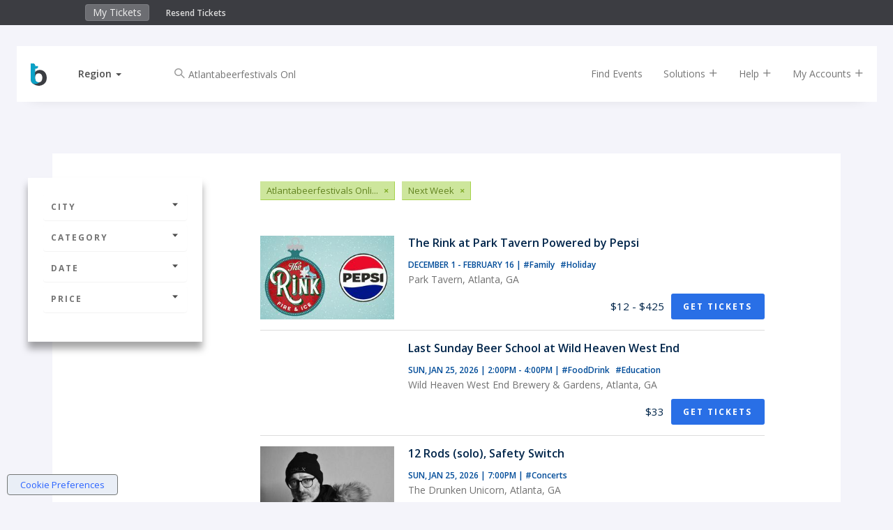

--- FILE ---
content_type: text/html;charset=UTF-8
request_url: https://www.bigtickets.com/events/q/usa-next-week/atlantabeerfestivals-online-ticketing/
body_size: 9176
content:


<!DOCTYPE html>
<html lang="en">
<head>
	<meta charset="utf-8">
	<meta http-equiv="X-UA-Compatible" content="IE=edge">
	<title>Big Tickets - Events in Usa</title>
	
	<meta name="viewport" content="width=device-width, initial-scale=1, user-scalable=no">
	
		<meta name="robots" content="index,follow">
	

	<!-- FAVICONS -->
	<link rel="apple-touch-icon" sizes="180x180" href="/ui/fe/images/favicons/apple-touch-icon.png">
	<link rel="icon" type="image/png" href="/ui/fe/images/favicons/favicon-32x32.png" sizes="32x32">
	<link rel="icon" type="image/png" href="/ui/fe/images/favicons/favicon-16x16.png" sizes="16x16">
	<link rel="manifest" href="/ui/fe/images/favicons/manifest.json">
	<link rel="mask-icon" href="/ui/fe/images/favicons/safari-pinned-tab.svg" color="#0091c8">
	<link rel="profile" href="http://microformats.org/profile/hcalendar" />
	<meta name="theme-color" content="#0091c8">
	
	
	<link rel="canonical" href="https://www.bigtickets.com/events/q/usa-next-week/atlantabeerfestivals-online-ticketing/" />
	

	<link href="/ui/fe/css/main.css?v=75" rel="stylesheet">

	
	<link rel="preload" href="/ui/fe/icons/style.css" as="style" onload="this.onload=null;this.rel='stylesheet'">
	<link rel="preload" href="https://fonts.googleapis.com/css?family=Open+Sans+Condensed:300,700|Open+Sans:300,400,600,700&display=swap" as="style" onload="this.onload=null;this.rel='stylesheet'">
	<link rel="preload" href="/ui/fe/css/jquery-ui-autocomplete.css" as="style" onload="this.onload=null;this.rel='stylesheet'">
	<noscript>
		<link rel="stylesheet" href="/ui/fe/icons/style.css">
		<link rel="stylesheet" href="https://fonts.googleapis.com/css?family=Open+Sans+Condensed:300,700|Open+Sans:300,400,600,700&display=swap">
		<link rel="stylesheet" href="/ui/fe/css/jquery-ui-autocomplete.css">
	</noscript>

	<script src="https://cdnjs.cloudflare.com/ajax/libs/modernizr/2.8.3/modernizr.min.js" defer></script>
	
	<meta name="google-site-verification" content="E7OWwqWg4sVgA_kyOHHCNhrw_eAxuWY49Y-HflygPF0" />
	
	<script>var regions = [[1,"Midwest"],[2,"Northeast"],[3,"Southeast"],[4,"Southwest"],[5,"West"]];var ud = {"P":", ","LN":0,"R":2,"LT":0,"LU":"01/20/2026","L":0,"SR":2}</script>
</head>
<body class="page-listing has-top-bar" style="background-image: url('/ui/fe/images/backgrounds/concerts.avif');">
	<!--[if lte IE 10]>
		<p class="browserupgrade">You are using an <strong>outdated</strong> browser. Please <a href="https://browsehappy.com/">upgrade your browser</a> to improve your experience and security.</p>
	<![endif]-->
	
<div class="fixed-clock visible-xs" >
	<div class="countdown-timer-clock"></div>
</div>
<div class="container-fluid top-bar-content">
	<div class="row">
		<div class="col-xs-9 col-sm-6 col-md-5 col-md-offset-1">
			<ul class="nav navbar-top-bar" style="display:inline-block;">
				<li><a href="https://www.bigtickets.com/home/">My Tickets</a></li>
				
			</ul>
			<div class="top-bar-links">
				<a href="https://www.bigtickets.com/w/retrieve-tickets/">Resend Tickets</a>
			</div>
		</div>
		<div class="col-xs-3 col-sm-6 col-md-5" style="color:#FFF;">
			<div class="countdown-timer-clock-wrapper visible-xs">
				<div class="countdown-timer-clock-label hidden-xs">
					Time left to complete your purchase:
				</div>
				<div class="countdown-timer-clock"></div>
			</div>
		</div>
	</div>
</div>




<div class="container nav-container">

	<nav id="nav-rotate" class="navbar navbar-default navbar-fixed-top nav-rotateBack extend-content" style="/*background-color:white*/">
		<div class="nav-extender">
			<div class="nav-content">
				<div class="nav-front">
					<div class="container-fluid">
						<div class="row">
							<div id="nav-main" class="col-xs-12 col-sm-12">
								<!-- Brand and toggle get grouped for better mobile display -->
								<div class="navbar-header">
									
										<a class="navbar-brand" href="https://www.bigtickets.com"><img src="/ui/fe/images/favicons/bt-icon.min.svg" alt="Big Tickets Event Ticketing Software" style="width:23px;height:32px;" /></a>
									
									<div class="dropdown dropdown-selector">
										<a href="#" class="dropdown-toggle" data-toggle="dropdown" role="button" aria-haspopup="true" aria-expanded="false"><span id="region-text">Region</span>&nbsp;<span class="caret"></span></a>
										<ul id="region-menu" class="dropdown-menu">
											<li class="active" data-id="2" data-region=", "><a href="#" rel="nofollow" onclick="sr(2, 1);return false;" tabindex="-1">Current Location</a></li> 
												
												<li  data-id="1"><a href="#" onclick="sr(1);return false;" rel="nofollow" tabindex="-1">Midwest</a></li>
											
												
												<li  data-id="2"><a href="#" onclick="sr(2);return false;" rel="nofollow" tabindex="-1">Northeast</a></li>
											
												
												<li  data-id="3"><a href="#" onclick="sr(3);return false;" rel="nofollow" tabindex="-1">Southeast</a></li>
											
												
												<li  data-id="4"><a href="#" onclick="sr(4);return false;" rel="nofollow" tabindex="-1">Southwest</a></li>
											
												
												<li  data-id="5"><a href="#" onclick="sr(5);return false;" rel="nofollow" tabindex="-1">West</a></li>
											
										</ul>
									</div>
									<div class="checkout-titles hidden">
										<div class="checkout-title checkout-title-tickets">Tickets</div>
										<div class="checkout-title checkout-title-checkout">Checkout</div>
									</div>
									<button type="button" class="navbar-toggle collapsed" data-toggle="collapse" data-target="#main-nav-collapse" aria-expanded="false">
										<span class="sr-only">Toggle navigation</span>
										<span class="icon-bar"></span>
										<span class="icon-bar"></span>
										<span class="icon-bar"></span>
									</button>
								</div>
								<div class="collapse navbar-collapse" id="main-nav-collapse">
									
										<form method="GET" action="https://www.bigtickets.com/lookup/" class="navbar-form navbar-left margin-left-25">
											<input type="hidden" name="region" value=", " />
											<div class="form-group left-inner-addon">
												<i class="c-icon icon-search"></i>
												<input type="text" id="search" name="search" class="form-control" placeholder="Search" value="Atlantabeerfestivals Online Ticketing">
											</div>
										</form>
									
									<ul class="nav navbar-nav navbar-right">
										<li><a href="https://www.bigtickets.com/lookup/?region=%2C%20">Find Events</a></li>
										<li class="dropdown"><a href="#" class="dropdown-toggle" data-toggle="dropdown" role="button">Solutions <i class="c-icon icon-add"></i></a>
											<ul class="dropdown-menu">
												<li><a href="/online-ticketing/">Online Ticketing</a></li>
												<li><a href="/online-ticketing/ticketing-for-drive-in-movies-concerts/" alt="Drive-In Ticketing">Drive-In Movies &amp; Concerts</a></li>
												<li><a href="/online-ticketing/ticketing-for-livestream-online-events/">Livestream &amp; Online Events</a></li>
												<li><a href="/online-ticketing/event-ticketing-software/">Event Ticketing Software</a></li>
												<li><a href="/online-ticketing/eventpro-app/">Event Organizer App</a></li>
												<li><a href="/online-ticketing/reserved-seating/">Reserved Seating</a></li>
												
												
												<li><a href="/online-ticketing/big-tickets-app/">Big Tickets Attendee App</a></li>
												<li><a href="/online-ticketing/ticket-protection/">Ticket Protection</a></li>												
											</ul>
										</li>
										<li class="dropdown"><a href="#" class="dropdown-toggle js-beacon" data-toggle="dropdown" role="button">Help <i class="c-icon icon-add"></i></a>
											<ul class="dropdown-menu">
												<li><a href="https://support.bigtickets.com/">Ticket Buyer Support</a></li>
												
												<li><a href="https://www.bigtickets.com/online-ticketing/contact-sales/">Contact Sales</a></li>
											</ul>
										</li>
										<li class="dropdown"><a href="#" class="dropdown-toggle" data-toggle="dropdown" role="button">My Accounts <i class="c-icon icon-add"></i></a>
											<ul class="dropdown-menu">
												<li><a href="https://www.bigtickets.com/home/">Purchaser Login</a></li>
												<li><a href="https://www.bigtickets.com/login/" rel="nofollow">Client Login</a></li>
												
											</ul>
										</li>
										
										
									</ul>
								</div>
							</div>
						</div>
					</div>
				</div>
				<div class="nav-bottom">
					<div class="container-fluid">

						
					</div>

				</div>
				
			</div> <!-- nav content -->
		</div>
	</nav>
	
</div>

	<section class="main-content-wrapper">
		<div class="main-content">
			<div class="container-fluid">
				<div class="row row-sticky-boundary">
					<div class="col-md-3 col-xs-12 col-sticky-filters">
						<div class="sticky-filters">
							<h4 class="filter-heading hidden-lg hidden-md"><a href="#filter-accordion" role="button" data-toggle="collapse">Filters <i class="c-icon icon-caret-solid-up"></i></a></h4>
							<div class="panel-group collapse in" id="filter-accordion" role="tablist" aria-multiselectable="true">
								<div class="panel panel-default">
									<a class="panel-heading" role="button" data-toggle="collapse" data-parent="#filter-accordion" href="#filter-collapse1" aria-expanded="false" aria-controls="filter-collapse1"> City <i class="c-icon icon-caret-solid-down"></i></a>
									<div id="filter-collapse1" class="panel-collapse collapse" role="tabpanel" aria-labelledby="headingOne">
										<div class="panel-body">
											<ul class="filter-options">
												
												<li><a href="javascript:void(0);">Select a City</a>
													
													<form id="location-filter" class="filter-form" action="https://www.bigtickets.com/events/q/usa-next-week/atlantabeerfestivals-online-ticketing/" method="GET">
														
														<input type="hidden" name="referral" value="" />
														<input type="hidden" name="filterFrom" value="" />
														<input type="hidden" name="filterTo" value="" />
														<div class="form-group left-inner-addon">
															<i class="c-icon icon-location"></i>
															<input type="text" id="filterLocation" name="filterLocation" value="" class="form-control" placeholder="City or Region" />
														</div>
														<button type="submit" class="btn btn-primary btn-sm btn-block"><i class="c-icon icon-arrow-long-right"></i></button>
													</form>
												</li>
												
											</ul>
										</div>
									</div>
								</div>
							
								<div class="panel panel-default">
									<a class="panel-heading" role="button" data-toggle="collapse" data-parent="#filter-accordion" href="#filter-collapse2" aria-expanded="false" aria-controls="filter-collapse2"> Category <i class="c-icon icon-caret-solid-down"></i></a>
									<div id="filter-collapse2" class="panel-collapse collapse" role="tabpanel" aria-labelledby="headingTwo">
										<div class="panel-body">
											<ul class="filter-options">
												
													<li><a href="https://www.bigtickets.com/events/q/usa-next-week/atlantabeerfestivals-online-ticketing-arts-and-entertainment/">Arts &amp; Entertainment</a></li>	
												
													<li><a href="https://www.bigtickets.com/events/q/usa-next-week/atlantabeerfestivals-online-ticketing-comedy/">Comedy</a></li>	
												
													<li><a href="https://www.bigtickets.com/events/q/usa-next-week/atlantabeerfestivals-online-ticketing-concerts/">Concerts</a></li>	
												
													<li><a href="https://www.bigtickets.com/events/q/usa-next-week/atlantabeerfestivals-online-ticketing-conferences/">Conferences</a></li>	
												
													<li><a href="https://www.bigtickets.com/events/q/usa-next-week/atlantabeerfestivals-online-ticketing-education/">Education</a></li>	
												
													<li><a href="https://www.bigtickets.com/events/q/usa-next-week/atlantabeerfestivals-online-ticketing-family/">Family</a></li>	
												
													<li><a href="https://www.bigtickets.com/events/q/usa-next-week/atlantabeerfestivals-online-ticketing-festivals/">Festivals</a></li>	
												
													<li><a href="https://www.bigtickets.com/events/q/usa-next-week/atlantabeerfestivals-online-ticketing-food-and-drink/">Food &amp; Drink</a></li>	
												
													<li><a href="https://www.bigtickets.com/events/q/usa-next-week/atlantabeerfestivals-online-ticketing-fundraisers/">Fundraisers</a></li>	
												
													<li><a href="https://www.bigtickets.com/events/q/usa-next-week/atlantabeerfestivals-online-ticketing-health/">Health</a></li>	
												
													<li><a href="https://www.bigtickets.com/events/q/usa-next-week/atlantabeerfestivals-online-ticketing-holiday/">Holiday</a></li>	
												
													<li><a href="https://www.bigtickets.com/events/q/usa-next-week/atlantabeerfestivals-online-ticketing-networking/">Networking</a></li>	
												
													<li><a href="https://www.bigtickets.com/events/q/usa-next-week/atlantabeerfestivals-online-ticketing-nightlife/">Nightlife</a></li>	
												
													<li><a href="https://www.bigtickets.com/events/q/usa-next-week/atlantabeerfestivals-online-ticketing-other/">Other</a></li>	
												
													<li><a href="https://www.bigtickets.com/events/q/usa-next-week/atlantabeerfestivals-online-ticketing-outdoors/">Outdoors</a></li>	
												
													<li><a href="https://www.bigtickets.com/events/q/usa-next-week/atlantabeerfestivals-online-ticketing-science/">Science</a></li>	
												
													<li><a href="https://www.bigtickets.com/events/q/usa-next-week/atlantabeerfestivals-online-ticketing-st-patricks-day/">St. Patrick's Day</a></li>	
												
											</ul>
										</div>
									</div>
								</div>
								<div class="panel panel-default">
									<a class="panel-heading" class="collapsed" role="button" data-toggle="collapse" data-parent="#filter-accordion" href="#filter-collapse3" aria-expanded="false" aria-controls="filter-collapse3">Date <i class="c-icon icon-caret-solid-down"></i></a>
									<div id="filter-collapse3" class="panel-collapse collapse" role="tabpanel" aria-labelledby="headingThree">
										<div class="panel-body">
											<ul class="filter-options">
												
												<li><a href="https://www.bigtickets.com/events/q/usa-today/atlantabeerfestivals-online-ticketing/">Today</a></li>
												<li><a href="https://www.bigtickets.com/events/q/usa-this-week/atlantabeerfestivals-online-ticketing/">This Week</a></li>
												<li class="active"><a href="https://www.bigtickets.com/events/q/usa-next-week/atlantabeerfestivals-online-ticketing/">Next Week</a></li>
												<li><a href="https://www.bigtickets.com/events/q/usa-next-month/atlantabeerfestivals-online-ticketing/">Next Month</a></li>
												<li><a href="javascript:void(0);">Custom Date</a>
													
													<form class="filter-form" action="https://www.bigtickets.com/events/q/usa-all-dates/atlantabeerfestivals-online-ticketing/" method="GET">
														<input type="hidden" name="referral" value="" />
														<div class="form-group left-inner-addon">
															<label>Start Date:</label>
															<i class="c-icon icon-calendar"></i>
															<input type="text" name="filterFrom" value="" class="date datepicker-inline form-control" />
														</div>
														<div class="form-group left-inner-addon">
															<label>End Date:</label>
															<i class="c-icon icon-calendar"></i>
															<input type="text" name="filterTo" value="" class="date datepicker-inline form-control" />
														</div>
														<button type="submit" class="btn btn-primary btn-sm btn-block"><i class="c-icon icon-arrow-long-right"></i></button>
													</form>
												</li>
												
											</ul>
										</div>
									</div>
								</div>
								<div class="panel panel-default">
									<a class="panel-heading" class="collapsed" role="button" data-toggle="collapse" data-parent="#filter-accordion" href="#filter-collapse4" aria-expanded="false" aria-controls="filter-collapse4">Price <i class="c-icon icon-caret-solid-down"></i></a>
									<div id="filter-collapse4" class="panel-collapse collapse" role="tabpanel" aria-labelledby="headingFour">
										<div class="panel-body">
											<ul class="filter-options">
												
												<li><a href="https://www.bigtickets.com/events/q/usa-free-next-week/atlantabeerfestivals-online-ticketing/">Free Events</a></li>
												<li><a href="https://www.bigtickets.com/events/q/usa-cheap-next-week/atlantabeerfestivals-online-ticketing/">$20.00 or Less</a></li>
												<li><a href="https://www.bigtickets.com/events/q/usa-premier-next-week/atlantabeerfestivals-online-ticketing/">$50.00 or Less</a></li>
												<li><a href="https://www.bigtickets.com/events/q/usa-exclusive-next-week/atlantabeerfestivals-online-ticketing/">Greater than $50.00</a></li>
												
											</ul>
										</div>
									</div>
								</div>
							</div>
							<div class="facebook-wrapper">
								
								<div class="fb-page" id="fb-scroller" data-href="https://www.facebook.com/realbigtickets" data-small-header="false" data-adapt-container-width="true" data-hide-cover="false" data-width="200" data-show-facepile="true"><blockquote cite="https://www.facebook.com/realbigtickets" class="fb-xfbml-parse-ignore"><a href="https://www.facebook.com/realbigtickets">Big Tickets</a></blockquote></div>
								
							</div>
						</div>
					</div>
					<div class="col-md-8 col-xs-12 event-by-organizer-wrapper">
						
						<div class="tags-list margin-bottom-30 clearfix">
							
								<span class="tag" title="Atlantabeerfestivals Online Ticketing"><span>Atlantabeerfestivals Onli...</span><a href="https://www.bigtickets.com/events/q/usa-next-week/">&times;</a></span>
							
								<span class="tag"><span>Next Week</span><a href="https://www.bigtickets.com/events/q/usa-all-dates/atlantabeerfestivals-online-ticketing/">&times;</a></span>
							
						</div>
						

						<div class="event-by-organizer listing">
							
								
								
								<div class="event-card event-card-hover w-auto pb-15 px-15 mx-n15 my-0">
									<div class="item-wrap flex-row w-100 pt-15">
										<div class="item-image flex-none" style="background-image:url('&#x2f;img&#x2f;accounts&#x2f;82&#x2f;small&#x2f;0b2ac2ab8ac144ec879272d43073f324ed015e8b1&#x25;2Ejpg');background-position:center;background-size:cover;width:192px;height:120px;"></div>
										<div class="item-info flex-1 flex-column pl-15 ml-0 ml-sm-5">
											<div class="flex-1">
												<h5 class="mb-15">The Rink at Park Tavern Powered by Pepsi</h5>
												<h6>
													<span class="item-dates">December 1 - February 16</span>
													<span class="item-categories hidden-xs">|
														
															<a href="https&#x3a;&#x2f;&#x2f;www.bigtickets.com&#x2f;events&#x2f;q&#x2f;-&#x2f;family&#x2f;&#x3f;referral&#x3d;bt-buy-tix" class="mr-5">
																#Family
															</a>
															
															<a href="https&#x3a;&#x2f;&#x2f;www.bigtickets.com&#x2f;events&#x2f;q&#x2f;-&#x2f;holiday&#x2f;&#x3f;referral&#x3d;bt-buy-tix" class="mr-5">
																#Holiday
															</a>
															
													</span>
												</h6>
												<p>Park Tavern, Atlanta, GA</p>
											</div>
											<div class="flex-row align-items-center justify-content-between" style="position:static">
												<div>
													&nbsp;
												</div>
												<div class="flex-row align-items-center">
													
														<div class="item-price mr-10">$12 - $425</div>
													
														<a href="https&#x3a;&#x2f;&#x2f;www.bigtickets.com&#x2f;events&#x2f;therink&#x2f;2025&#x2f;&#x3f;referral&#x3d;bt-buy-tix" class="btn btn-cta btn-sm stretched-link" title="The&#x20;Rink&#x20;at&#x20;Park&#x20;Tavern&#x20;Powered&#x20;by&#x20;Pepsi">Get Tickets</a>
													
												</div>
											</div>
										</div>
									</div>
								</div>
							
								
								
								<div class="event-card event-card-hover w-auto pb-15 px-15 mx-n15 my-0">
									<div class="item-wrap flex-row w-100 pt-15">
										<div class="item-image flex-none" style="background-image:url('&#x2f;img&#x2f;accounts&#x2f;1658&#x2f;small&#x2f;Beer&#x25;20School&#x25;20Web&#x25;20BannerEmail&#x25;20&#x25;281&#x25;291&#x25;2Eavif');background-position:center;background-size:cover;width:192px;height:120px;"></div>
										<div class="item-info flex-1 flex-column pl-15 ml-0 ml-sm-5">
											<div class="flex-1">
												<h5 class="mb-15">Last Sunday Beer School at Wild Heaven West End</h5>
												<h6>
													<span class="item-dates">Sun, Jan 25, 2026 | 2:00PM - 4:00PM</span>
													<span class="item-categories hidden-xs">|
														
															<a href="https&#x3a;&#x2f;&#x2f;www.bigtickets.com&#x2f;events&#x2f;q&#x2f;-&#x2f;food-and-drink&#x2f;&#x3f;referral&#x3d;bt-buy-tix" class="mr-5">
																#FoodDrink
															</a>
															
															<a href="https&#x3a;&#x2f;&#x2f;www.bigtickets.com&#x2f;events&#x2f;q&#x2f;-&#x2f;education&#x2f;&#x3f;referral&#x3d;bt-buy-tix" class="mr-5">
																#Education
															</a>
															
													</span>
												</h6>
												<p>Wild Heaven West End Brewery &amp; Gardens, Atlanta, GA</p>
											</div>
											<div class="flex-row align-items-center justify-content-between" style="position:static">
												<div>
													&nbsp;
												</div>
												<div class="flex-row align-items-center">
													
														<div class="item-price mr-10">$33</div>
													
														<a href="https&#x3a;&#x2f;&#x2f;www.bigtickets.com&#x2f;events&#x2f;wildheaven&#x2f;last-sunday-beer-school&#x2f;&#x3f;referral&#x3d;bt-buy-tix" class="btn btn-cta btn-sm stretched-link" title="Last&#x20;Sunday&#x20;Beer&#x20;School&#x20;at&#x20;Wild&#x20;Heaven&#x20;West&#x20;End">Get Tickets</a>
													
												</div>
											</div>
										</div>
									</div>
								</div>
							
								
								
								<div class="event-card event-card-hover w-auto pb-15 px-15 mx-n15 my-0">
									<div class="item-wrap flex-row w-100 pt-15">
										<div class="item-image flex-none" style="background-image:url('&#x2f;img&#x2f;accounts&#x2f;2505&#x2f;small&#x2f;12&#x25;20rods&#x25;20solo&#x25;20pic1&#x25;2Ejpeg');background-position:center;background-size:cover;width:192px;height:120px;"></div>
										<div class="item-info flex-1 flex-column pl-15 ml-0 ml-sm-5">
											<div class="flex-1">
												<h5 class="mb-15">12 Rods (solo), Safety Switch</h5>
												<h6>
													<span class="item-dates">Sun, Jan 25, 2026 | 7:00PM</span>
													<span class="item-categories hidden-xs">|
														
															<a href="https&#x3a;&#x2f;&#x2f;www.bigtickets.com&#x2f;events&#x2f;q&#x2f;-&#x2f;concerts&#x2f;&#x3f;referral&#x3d;bt-buy-tix" class="mr-5">
																#Concerts
															</a>
															
													</span>
												</h6>
												<p>The Drunken Unicorn, Atlanta, GA</p>
											</div>
											<div class="flex-row align-items-center justify-content-between" style="position:static">
												<div>
													&nbsp;
												</div>
												<div class="flex-row align-items-center">
													
														<div class="item-price mr-10">$20</div>
													
														<a href="https&#x3a;&#x2f;&#x2f;www.bigtickets.com&#x2f;events&#x2f;spnb&#x2f;12rodsDU&#x2f;&#x3f;referral&#x3d;bt-buy-tix" class="btn btn-cta btn-sm stretched-link" title="12&#x20;Rods&#x20;&#x28;solo&#x29;,&#x20;Safety&#x20;Switch">Get Tickets</a>
													
												</div>
											</div>
										</div>
									</div>
								</div>
							
								
								
								<div class="event-card event-card-hover w-auto pb-15 px-15 mx-n15 my-0">
									<div class="item-wrap flex-row w-100 pt-15">
										<div class="item-image flex-none" style="background-image:url('&#x2f;img&#x2f;accounts&#x2f;2505&#x2f;small&#x2f;max&#x25;27sfable1&#x25;2Ejpg');background-position:center;background-size:cover;width:192px;height:120px;"></div>
										<div class="item-info flex-1 flex-column pl-15 ml-0 ml-sm-5">
											<div class="flex-1">
												<h5 class="mb-15">Max's Fable, Penny Loafer, Boycat, Sloping</h5>
												<h6>
													<span class="item-dates">Tue, Jan 27, 2026 | 8:00PM</span>
													<span class="item-categories hidden-xs">|
														
															<a href="https&#x3a;&#x2f;&#x2f;www.bigtickets.com&#x2f;events&#x2f;q&#x2f;-&#x2f;concerts&#x2f;&#x3f;referral&#x3d;bt-buy-tix" class="mr-5">
																#Concerts
															</a>
															
													</span>
												</h6>
												<p>Drunken Unicorn, Atlanta, GA</p>
											</div>
											<div class="flex-row align-items-center justify-content-between" style="position:static">
												<div>
													&nbsp;
												</div>
												<div class="flex-row align-items-center">
													
														<div class="item-price mr-10">$20</div>
													
														<a href="https&#x3a;&#x2f;&#x2f;www.bigtickets.com&#x2f;events&#x2f;spnb&#x2f;maxsfable&#x2f;&#x3f;referral&#x3d;bt-buy-tix" class="btn btn-cta btn-sm stretched-link" title="Max&#x27;s&#x20;Fable,&#x20;Penny&#x20;Loafer,&#x20;Boycat,&#x20;Sloping">Get Tickets</a>
													
												</div>
											</div>
										</div>
									</div>
								</div>
							
								
								
								<div class="event-card event-card-hover w-auto pb-15 px-15 mx-n15 my-0">
									<div class="item-wrap flex-row w-100 pt-15">
										<div class="item-image flex-none" style="background-image:url('&#x2f;img&#x2f;accounts&#x2f;2420&#x2f;small&#x2f;Flyer&#x25;20&#x25;2816&#x25;2Ejpg');background-position:center;background-size:cover;width:192px;height:120px;"></div>
										<div class="item-info flex-1 flex-column pl-15 ml-0 ml-sm-5">
											<div class="flex-1">
												<h5 class="mb-15">Graveyard Hours &amp; Friends @529</h5>
												<h6>
													<span class="item-dates">Thu, Jan 29, 2026 | 8:00PM - 11:45PM</span>
													<span class="item-categories hidden-xs">|
														
															<a href="https&#x3a;&#x2f;&#x2f;www.bigtickets.com&#x2f;events&#x2f;q&#x2f;-&#x2f;arts-and-entertainment&#x2f;&#x3f;referral&#x3d;bt-buy-tix" class="mr-5">
																#ArtsEntertainment
															</a>
															
															<a href="https&#x3a;&#x2f;&#x2f;www.bigtickets.com&#x2f;events&#x2f;q&#x2f;-&#x2f;concerts&#x2f;&#x3f;referral&#x3d;bt-buy-tix" class="mr-5">
																#Concerts
															</a>
															
													</span>
												</h6>
												<p>529, Atlanta, GA</p>
											</div>
											<div class="flex-row align-items-center justify-content-between" style="position:static">
												<div>
													&nbsp;
												</div>
												<div class="flex-row align-items-center">
													
														<div class="item-price mr-10">$16</div>
													
														<a href="https&#x3a;&#x2f;&#x2f;www.bigtickets.com&#x2f;events&#x2f;529&#x2f;graveyard-hours--friends-529&#x2f;&#x3f;referral&#x3d;bt-buy-tix" class="btn btn-cta btn-sm stretched-link" title="Graveyard&#x20;Hours&#x20;&amp;&#x20;Friends&#x20;&#x40;529">Get Tickets</a>
													
												</div>
											</div>
										</div>
									</div>
								</div>
							
								
								
								<div class="event-card event-card-hover w-auto pb-15 px-15 mx-n15 my-0">
									<div class="item-wrap flex-row w-100 pt-15">
										<div class="item-image flex-none" style="background-image:url('&#x2f;img&#x2f;accounts&#x2f;2505&#x2f;small&#x2f;IMG&#x25;5F7554&#x25;20&#x25;281&#x25;291&#x25;2Ejpeg');background-position:center;background-size:cover;width:192px;height:120px;"></div>
										<div class="item-info flex-1 flex-column pl-15 ml-0 ml-sm-5">
											<div class="flex-1">
												<h5 class="mb-15">Atlanta Show w/ Munik, Leekmatic, Joshua The Light, Seer Beyond Sight, That Guy Veezy</h5>
												<h6>
													<span class="item-dates">Thu, Jan 29, 2026 | 8:00PM</span>
													<span class="item-categories hidden-xs">|
														
															<a href="https&#x3a;&#x2f;&#x2f;www.bigtickets.com&#x2f;events&#x2f;q&#x2f;-&#x2f;concerts&#x2f;&#x3f;referral&#x3d;bt-buy-tix" class="mr-5">
																#Concerts
															</a>
															
													</span>
												</h6>
												<p>The Drunken Unicorn, Atlanta, GA</p>
											</div>
											<div class="flex-row align-items-center justify-content-between" style="position:static">
												<div>
													&nbsp;
												</div>
												<div class="flex-row align-items-center">
													
														<div class="item-price mr-10">$9 - $26</div>
													
														<a href="https&#x3a;&#x2f;&#x2f;www.bigtickets.com&#x2f;events&#x2f;spnb&#x2f;sobakitboysdu&#x2f;&#x3f;referral&#x3d;bt-buy-tix" class="btn btn-cta btn-sm stretched-link" title="Atlanta&#x20;Show&#x20;w&#x2f;&#x20;Munik,&#x20;Leekmatic,&#x20;Joshua&#x20;The&#x20;Light,&#x20;Seer&#x20;Beyond&#x20;Sight,&#x20;That&#x20;Guy&#x20;Veezy">Get Tickets</a>
													
												</div>
											</div>
										</div>
									</div>
								</div>
							
								
								
								<div class="event-card event-card-hover w-auto pb-15 px-15 mx-n15 my-0">
									<div class="item-wrap flex-row w-100 pt-15">
										<div class="item-image flex-none" style="background-image:url('&#x2f;img&#x2f;accounts&#x2f;2420&#x2f;small&#x2f;Flyer&#x25;20&#x25;2814&#x25;2Ejpg');background-position:center;background-size:cover;width:192px;height:120px;"></div>
										<div class="item-info flex-1 flex-column pl-15 ml-0 ml-sm-5">
											<div class="flex-1">
												<h5 class="mb-15">Joshua Quimby , Lightnin' Luke and Sid Jerr-dan.</h5>
												<h6>
													<span class="item-dates">Fri, Jan 30, 2026 | 8:00PM - 11:45PM</span>
													<span class="item-categories hidden-xs">|
														
															<a href="https&#x3a;&#x2f;&#x2f;www.bigtickets.com&#x2f;events&#x2f;q&#x2f;-&#x2f;arts-and-entertainment&#x2f;&#x3f;referral&#x3d;bt-buy-tix" class="mr-5">
																#ArtsEntertainment
															</a>
															
															<a href="https&#x3a;&#x2f;&#x2f;www.bigtickets.com&#x2f;events&#x2f;q&#x2f;-&#x2f;concerts&#x2f;&#x3f;referral&#x3d;bt-buy-tix" class="mr-5">
																#Concerts
															</a>
															
													</span>
												</h6>
												<p>529, Atlanta, GA</p>
											</div>
											<div class="flex-row align-items-center justify-content-between" style="position:static">
												<div>
													&nbsp;
												</div>
												<div class="flex-row align-items-center">
													
														<div class="item-price mr-10">$21</div>
													
														<a href="https&#x3a;&#x2f;&#x2f;www.bigtickets.com&#x2f;events&#x2f;529&#x2f;joshua-quimby--lightening-luke-and-sid-jerrdan&#x2f;&#x3f;referral&#x3d;bt-buy-tix" class="btn btn-cta btn-sm stretched-link" title="Joshua&#x20;Quimby&#x20;,&#x20;Lightnin&#x27;&#x20;Luke&#x20;and&#x20;Sid&#x20;Jerr-dan.">Get Tickets</a>
													
												</div>
											</div>
										</div>
									</div>
								</div>
							
								
								
								<div class="event-card event-card-hover w-auto pb-15 px-15 mx-n15 my-0">
									<div class="item-wrap flex-row w-100 pt-15">
										<div class="item-image flex-none" style="background-image:url('&#x2f;img&#x2f;accounts&#x2f;2523&#x2f;small&#x2f;small&#x25;2Eavif');background-position:center;background-size:cover;width:192px;height:120px;"></div>
										<div class="item-info flex-1 flex-column pl-15 ml-0 ml-sm-5">
											<div class="flex-1">
												<h5 class="mb-15">Mirth Makers Meet &amp; Greet: Retro Bowling Afternoon </h5>
												<h6>
													<span class="item-dates">Sat, Jan 31, 2026 | 2:00PM</span>
													<span class="item-categories hidden-xs">|
														
															<a href="https&#x3a;&#x2f;&#x2f;www.bigtickets.com&#x2f;events&#x2f;q&#x2f;-&#x2f;arts-and-entertainment&#x2f;&#x3f;referral&#x3d;bt-buy-tix" class="mr-5">
																#ArtsEntertainment
															</a>
															
															<a href="https&#x3a;&#x2f;&#x2f;www.bigtickets.com&#x2f;events&#x2f;q&#x2f;-&#x2f;networking&#x2f;&#x3f;referral&#x3d;bt-buy-tix" class="mr-5">
																#Networking
															</a>
															
													</span>
												</h6>
												<p>Midtown Bowl, Atlanta, GA</p>
											</div>
											<div class="flex-row align-items-center justify-content-between" style="position:static">
												<div>
													&nbsp;
												</div>
												<div class="flex-row align-items-center">
													
														<div class="item-price mr-10">$13</div>
													
														<a href="https&#x3a;&#x2f;&#x2f;www.bigtickets.com&#x2f;events&#x2f;mirth-and-mischief&#x2f;mirth-makers-meeting&#x2f;&#x3f;referral&#x3d;bt-buy-tix" class="btn btn-cta btn-sm stretched-link" title="Mirth&#x20;Makers&#x20;Meet&#x20;&amp;&#x20;Greet&#x3a;&#x20;Retro&#x20;Bowling&#x20;Afternoon&#x20;">Get Tickets</a>
													
												</div>
											</div>
										</div>
									</div>
								</div>
							
								
								
								<div class="event-card event-card-hover w-auto pb-15 px-15 mx-n15 my-0">
									<div class="item-wrap flex-row w-100 pt-15">
										<div class="item-image flex-none" style="background-image:url('&#x2f;img&#x2f;accounts&#x2f;308&#x2f;small&#x2f;New&#x25;20Project1&#x25;2Ejpg');background-position:center;background-size:cover;width:192px;height:120px;"></div>
										<div class="item-info flex-1 flex-column pl-15 ml-0 ml-sm-5">
											<div class="flex-1">
												<h5 class="mb-15">19th Annual Atlanta Cask Ale Tasting</h5>
												<h6>
													<span class="item-dates">Sat, Jan 31, 2026 | 2:30PM - 6:00PM</span>
													<span class="item-categories hidden-xs">|
														
															<a href="https&#x3a;&#x2f;&#x2f;www.bigtickets.com&#x2f;events&#x2f;q&#x2f;-&#x2f;festivals&#x2f;&#x3f;referral&#x3d;bt-buy-tix" class="mr-5">
																#Festivals
															</a>
															
															<a href="https&#x3a;&#x2f;&#x2f;www.bigtickets.com&#x2f;events&#x2f;q&#x2f;-&#x2f;food-and-drink&#x2f;&#x3f;referral&#x3d;bt-buy-tix" class="mr-5">
																#FoodDrink
															</a>
															
													</span>
												</h6>
												<p>Bold Monk Brewing Company, Atlanta, GA</p>
											</div>
											<div class="flex-row align-items-center justify-content-between" style="position:static">
												<div>
													&nbsp;
												</div>
												<div class="flex-row align-items-center">
													
														<div class="item-price mr-10">$55</div>
													
														<a href="https&#x3a;&#x2f;&#x2f;www.bigtickets.com&#x2f;events&#x2f;brewtopia&#x2f;19th-annual-atlanta-cask-ale-tasting&#x2f;&#x3f;referral&#x3d;bt-buy-tix" class="btn btn-cta btn-sm stretched-link" title="19th&#x20;Annual&#x20;Atlanta&#x20;Cask&#x20;Ale&#x20;Tasting">Get Tickets</a>
													
												</div>
											</div>
										</div>
									</div>
								</div>
							
								
								
								<div class="event-card event-card-hover w-auto pb-15 px-15 mx-n15 my-0">
									<div class="item-wrap flex-row w-100 pt-15">
										<div class="item-image flex-none" style="background-image:url('&#x2f;img&#x2f;accounts&#x2f;2420&#x2f;small&#x2f;too&#x25;20hot&#x25;20for&#x25;20leather1&#x25;2Ejpeg');background-position:center;background-size:cover;width:192px;height:120px;"></div>
										<div class="item-info flex-1 flex-column pl-15 ml-0 ml-sm-5">
											<div class="flex-1">
												<h5 class="mb-15">Too Hot For Leather, Yervara, Vices of Vanity, Remember We Die</h5>
												<h6>
													<span class="item-dates">Sat, Jan 31, 2026 | 8:00PM - 11:55PM</span>
													<span class="item-categories hidden-xs">|
														
															<a href="https&#x3a;&#x2f;&#x2f;www.bigtickets.com&#x2f;events&#x2f;q&#x2f;-&#x2f;arts-and-entertainment&#x2f;&#x3f;referral&#x3d;bt-buy-tix" class="mr-5">
																#ArtsEntertainment
															</a>
															
															<a href="https&#x3a;&#x2f;&#x2f;www.bigtickets.com&#x2f;events&#x2f;q&#x2f;-&#x2f;concerts&#x2f;&#x3f;referral&#x3d;bt-buy-tix" class="mr-5">
																#Concerts
															</a>
															
													</span>
												</h6>
												<p>529, Atlanta, GA</p>
											</div>
											<div class="flex-row align-items-center justify-content-between" style="position:static">
												<div>
													&nbsp;
												</div>
												<div class="flex-row align-items-center">
													
														<div class="item-price mr-10">$15</div>
													
														<a href="https&#x3a;&#x2f;&#x2f;www.bigtickets.com&#x2f;events&#x2f;529&#x2f;too-hot-for-leather-at-529&#x2f;&#x3f;referral&#x3d;bt-buy-tix" class="btn btn-cta btn-sm stretched-link" title="Too&#x20;Hot&#x20;For&#x20;Leather,&#x20;Yervara,&#x20;Vices&#x20;of&#x20;Vanity,&#x20;Remember&#x20;We&#x20;Die">Get Tickets</a>
													
												</div>
											</div>
										</div>
									</div>
								</div>
							
								
								
								<div class="event-card event-card-hover w-auto pb-15 px-15 mx-n15 my-0">
									<div class="item-wrap flex-row w-100 pt-15">
										<div class="item-image flex-none" style="background-image:url('&#x2f;img&#x2f;accounts&#x2f;2505&#x2f;small&#x2f;cj&#x25;20big&#x25;20tickets1&#x25;2Eavif');background-position:center;background-size:cover;width:192px;height:120px;"></div>
										<div class="item-info flex-1 flex-column pl-15 ml-0 ml-sm-5">
											<div class="flex-1">
												<h5 class="mb-15">CJ Brinson &amp; Family (feat. Kebbi Williams)</h5>
												<h6>
													<span class="item-dates">Sun, Feb 01, 2026 | 8:00PM</span>
													<span class="item-categories hidden-xs">|
														
															<a href="https&#x3a;&#x2f;&#x2f;www.bigtickets.com&#x2f;events&#x2f;q&#x2f;-&#x2f;concerts&#x2f;&#x3f;referral&#x3d;bt-buy-tix" class="mr-5">
																#Concerts
															</a>
															
													</span>
												</h6>
												<p>The Drunken Unicorn, Atlanta, GA</p>
											</div>
											<div class="flex-row align-items-center justify-content-between" style="position:static">
												<div>
													&nbsp;
												</div>
												<div class="flex-row align-items-center">
													
														<div class="item-price mr-10">$0</div>
													
														<a href="https&#x3a;&#x2f;&#x2f;www.bigtickets.com&#x2f;events&#x2f;spnb&#x2f;cjdu&#x2f;&#x3f;referral&#x3d;bt-buy-tix" class="btn btn-cta btn-sm stretched-link" title="CJ&#x20;Brinson&#x20;&amp;&#x20;Family&#x20;&#x28;feat.&#x20;Kebbi&#x20;Williams&#x29;">Get Tickets</a>
													
												</div>
											</div>
										</div>
									</div>
								</div>
							
						</div>

						

					</div>
				</div>
				<div class="row row-facebook">
					<div class="col-xs-12 col-sm-6">
						<div class="fb-page" id="fb-scroller-3" data-href="https://www.facebook.com/realbigtickets" data-small-header="false" data-adapt-container-width="true" data-hide-cover="false" data-show-facepile="true"><blockquote cite="https://www.facebook.com/realbigtickets" class="fb-xfbml-parse-ignore"><a href="https://www.facebook.com/realbigtickets">Big Tickets</a></blockquote></div>
					</div>
					
				</div>
			</div>
		</div>
	</section>

	<footer class="container-fluid">
<div class="row">
	<div class="col-md-3 col-md-offset-1 /*hidden-xs hidden-sm*/">
		
		<img src="/ui/fe/images/logos/bt-logo-light.min.svg" alt="Big Tickets Event Ticketing Software" class="logo-footer" />
		
		<address>2864 Franklin St<br/>
		Avondale Estates, GA 30002</address>

		<div class="contact-info">
			  <br />
         		<a href="mailto:support@bigtickets.com" title="Email Us">support@bigtickets.com</a>
     		</div>
		<p class="copyright">Copyright &#169; 2003-2026 Xorbia Technologies, Inc. All Rights Reserved.<br>Big Tickets &reg; is a trademark of Xorbia Technologies, Inc.</p>
		
	</div>
	<div class="col-md-2 hidden-xs hidden-sm">
		<h4>Solutions</h4>
		<ul>
			<li><a href="https://www.bigtickets.com/online-ticketing/event-ticketing-software/">Event Ticketing Software</a></li>
			<li><a href="https://www.bigtickets.com/online-ticketing/ticketing-for-drive-in-movies-concerts/">Drive In Movies &amp; Concerts</a></li>
			<li><a href="https://www.bigtickets.com/online-ticketing/ticketing-for-livestream-online-events/">Online & Livestream Events</a></li>
			<li><a href="https://www.bigtickets.com/online-ticketing/eventpro-app/">Event Organizer App</a></li>
			<li><a href="https://www.bigtickets.com/online-ticketing/reserved-seating/">Reserved Seating</a></li>
			<li><a href="https://www.bigtickets.com/online-ticketing/conference-management-software/">Conference Management Software</a></li>
			<li><a href="https://www.bigtickets.com/online-ticketing/big-tickets-app/">Big Tickets Attendee App</a></li>
			<li><a href="https://www.bigtickets.com/online-ticketing/ticket-protection/">Ticket Protection</a></li>
			
		</ul>
	</div>
	<div class="col-md-2 hidden-xs hidden-sm">
		<h4>Get Help</h4>
		<ul>
			<li><a href="https://support.bigtickets.com/">Ticket Buyer Support</a></li>
			<li><a href="https://www.bigtickets.com/home/">Ticket Buyer Login</a></li>
			
			<li><a href="https://www.bigtickets.com/login/">Client Login</a></li>
			<li><a href="/w/retrieve-tickets/">Resend Tickets</a></li>
			<li><a href="https://www.bigtickets.com/online-ticketing/pricing/">Request Pricing</a></li>
		</ul>
	</div>
	<div class="col-md-2 hidden-xs hidden-sm">
		<h4>Other</h4>
		<ul>
			<li><a href="/online-ticketing/about-us/">About Us</a></li>
			<li><a href="/online-ticketing/contact-us/">Contact Us</a></li>
			<li><a href="https://www.bigtickets.com/online-ticketing/privacy-policy/">Privacy Policy</a></li>
			<li><a href="https://www.bigtickets.com/online-ticketing/terms-of-service/">Terms of Service</a></li>
			<li><a href="https://www.bigtickets.com/online-ticketing/purchasing-agreement/">Purchasing Agreement</a></li>
			<li><a href="/online-ticketing/blog/">Blog</a></li>
		</ul>
	</div>
	<div class="col-md-1 hidden-xs hidden-sm">
		<ul class="links-social">
			<li>
				<a href="https://www.facebook.com/realbigtickets" title="Visit us on Facebook"><i class="c-icon icon-facebook"></i></a>
			</li>
			<li>
				<a href="https://twitter.com/realbigtickets" title="Visit us on X"><i class="icon-x-twitter"></i></a>
			</li>
			<li>
				<a href="https://instagram.com/realbigtickets/" title="Visit us on Instagram"><i class="c-icon icon-instagram"></i></a>
			</li>
			<li>
				<a href="https://linkedin.com/company/bigtickets/" title="Visit us on LinkedIn"><i class="c-icon icon-linkedin"></i></a>
			</li>
		</ul>
	</div>
</div>



</footer>


</body>



<script src="https://cdnjs.cloudflare.com/ajax/libs/jquery/2.1.1/jquery.min.js"></script>
<script src="https://maxcdn.bootstrapcdn.com/bootstrap/3.2.0/js/bootstrap.min.js"></script>


	<script src="/ui/fe/scripts/bound.js"></script>

<script src="/ui/fe/scripts/hammer.min.js"></script>

	<script src="/ui/fe/scripts/jquery-ui-datepicker.min.js" defer></script>

	<script src="/ui/fe/scripts/jquery-ui-autocomplete.min.js"></script>

<script src="/ui/fe/scripts/main.js?v=75"></script>


<div id="fb-root"></div>
<script async defer crossorigin="anonymous" src="https://connect.facebook.net/en_US/sdk.js#xfbml=1&version=v3.2&appId=296729767047608&autoLogAppEvents=1"></script>



<script>
	var countryRestrict = {'country': 'us'};
	function initMap() {
		autocomplete = new google.maps.places.Autocomplete(
			document.getElementById('filterLocation'),
			{types: ['(cities)'], componentRestrictions: countryRestrict}
		);
		
		//autocomplete.setFields(['structured_address']);
		autocomplete.setFields(['formatted_address']);
		
		
		document.getElementById('filterLocation').blur();
		setTimeout(function() {
			document.getElementById('filterLocation').focus();
		}, 250);
	}
</script>
<script>

var ThirdParty = {
	init: function() {
		var LoadThirdParty = function() {
			document.getElementById('filterLocation').removeEventListener('focus', LoadThirdParty);
			ThirdParty.load(this);
		};
		document.getElementById('filterLocation').addEventListener('focus', LoadThirdParty);
	},

	load: function(el) {
		ThirdParty.loadScript();
	},

	loadScript: function() {
		var scripts = [
			"https://maps.googleapis.com/maps/api/js?key=AIzaSyBkdL7mj8Lv4lQy0U9z6ybJDejYYVrfvmU&libraries=places&callback=initMap"
		];
		
		for (index = 0; index < scripts.length; ++index) {
		    var script = document.createElement('script');
		    script.src = scripts[index];
		    script.type='text/javascript';
		    var done = false;
		    script.onload = script.onreadystatechange = function() {
		        if (!done && (!this.readyState || this.readyState == "loaded" || this.readyState == "complete")) {
		            done = true;
		        }
		    };  
		    document.getElementsByTagName("head")[0].appendChild(script);
		}
	}
}
ThirdParty.init();
</script>



	
	
	
	
	<script async src="https://www.googletagmanager.com/gtag/js?id=G-0ER6X8P6F3"></script>
	
	
	
	
	
	<script>window.dataLayer = window.dataLayer || []; function gtag(){dataLayer.push(arguments);} gtag('js', new Date());gtag('config', 'G-0ER6X8P6F3');</script>
	
	
	

<script async src="/ui/fe/scripts/cookieprivacy.js"></script>

</html>
